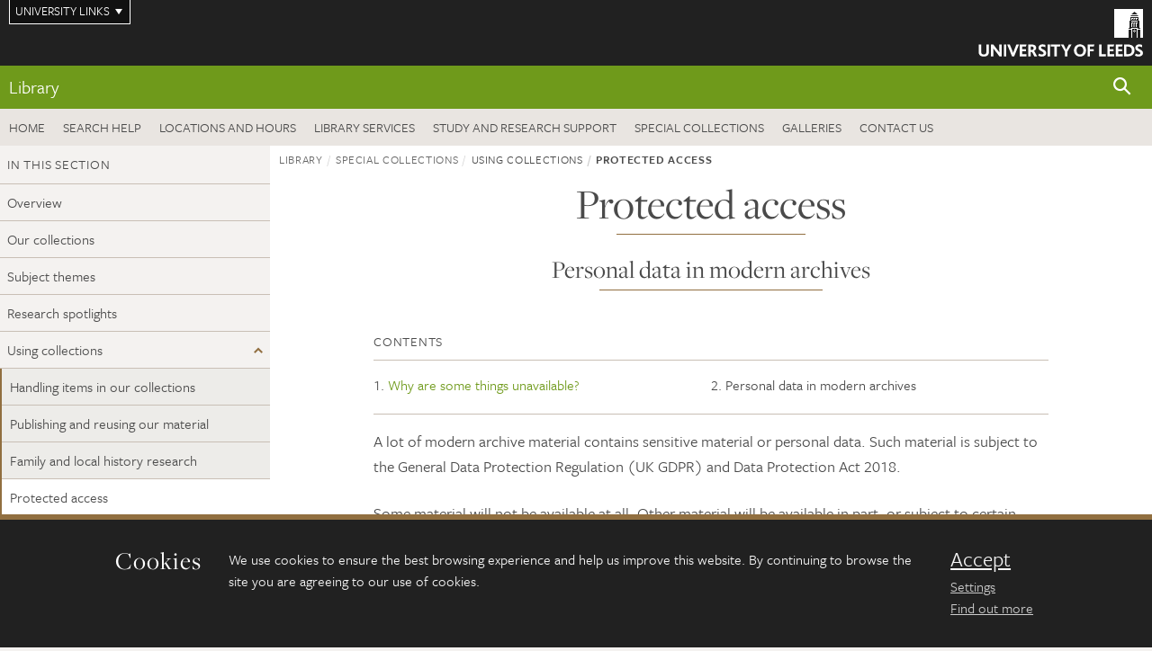

--- FILE ---
content_type: text/html; charset=UTF-8
request_url: https://library.leeds.ac.uk/info/1504/using-collections/77/protected-access/2
body_size: 8109
content:
<!DOCTYPE html>
<!--[if IE 8]><html class="no-js lt-ie9" lang="en"><![endif]-->
<!--[if IE 9]><html class="no-js ie9" lang="en"><![endif]-->
<!--[if gt IE 8]><!--><html class="no-js" lang="en"><!--<![endif]-->
    <head>
              <!-- Google Tag Manager -->
      <script>(function(w,d,s,l,i){w[l]=w[l]||[];w[l].push({'gtm.start':
      new Date().getTime(),event:'gtm.js'});var f=d.getElementsByTagName(s)[0],
      j=d.createElement(s),dl=l!='dataLayer'?'&l='+l:'';j.async=true;j.src=
      'https://www.googletagmanager.com/gtm.js?id='+i+dl;f.parentNode.insertBefore(j,f);
    })(window,document,'script','dataLayer','GTM-WJPZM2T');</script>
      <!-- End Google Tag Manager -->
        <meta charset="utf-8">
    <meta http-equiv="X-UA-Compatible" content="IE=edge">
    <meta name="viewport" content="width=device-width, initial-scale=1">
    <meta name="generator" content="http://www.jadu.co.uk" />
        <meta name="robots" content="index,follow" />
        <meta name="revisit-after" content="2 days" />
    <meta name="author" content="Library" />
    <meta name="publisher" content="University of Leeds" />

        <link rel="canonical" href="https://library.leeds.ac.uk/info/1504/using-collections/77/protected-access" />
    
    
    
    <link rel="schema.dcterms" href="https://purl.org/dc/terms/" />
<meta name="dcterms.creator" content="Sarah Hill" lang="en" />
<meta name="dcterms.created" content="2017-05-17" lang="en" />
<meta name="dcterms.modified" content="2017-05-17" lang="en" />
<meta name="dcterms.description" content="Information about restricted access to fragile or damaged items, modern items that contain personal data, or items on loan." lang="en" />
<meta name="dcterms.format" content="text/html" lang="en" />
<meta name="dcterms.identifier" content="https://library.leeds.ac.uk/info/1504/using-collections/77/protected-access/2" lang="en" />
<meta name="dcterms.language" content="en" />
<meta name="dcterms.publisher" content="University of Leeds" lang="en" />
<meta name="dcterms.rights" content="Copyright University of Leeds" lang="en" />
<meta name="dcterms.coverage" content="UK" lang="en" />
<meta name="dcterms.title" content="Protected access" lang="en" />
<meta name="Description" content="Information about restricted access to fragile or damaged items, modern items that contain personal data, or items on loan." />
<meta name="twitter:card" content="summary" />
<meta name="twitter:title" content="Protected access" />
<meta name="twitter:description" content="" />
<meta name="twitter:image" content="" />
<meta name="twitter:url" content="https://library.leeds.ac.uk/info/1504/using-collections/77/protected-access/2" />
<meta property="og:title" content="Protected access" />
<meta property="og:type" content="website" />
<meta property="og:description" content="" />
<meta property="og:url" content="https://library.leeds.ac.uk/info/1504/using-collections/77/protected-access/2" />
<meta property="og:image" content="" />


    <title>      Personal data in modern archives | Protected access | Library | University of Leeds
</title>

    <link rel="stylesheet" href="https://use.typekit.net/yos6uow.css">

    <!-- Include JS -->
    <script src="https://jaducdn.leeds.ac.uk/themes/default/assets/dist/modernizr-custom.js?version=1ca6be4553fdbec3ff48ea961ec12a9f"></script>

    <!-- Include Favicon -->
    <link rel="icon" type="image/x-icon" href="https://jaducdn.leeds.ac.uk/themes/default/assets/dist/img/favicon.ico" />

                  <link href="https://jaducdn.leeds.ac.uk/themes/default/assets/dist/theme-green-light/bootstrap.min.css" rel="stylesheet" type="text/css">
    <link href="https://jaducdn.leeds.ac.uk/themes/default/assets/dist/theme-green-light/toolkit.min.css" rel="stylesheet" type="text/css">
    <link href="https://jaducdn.leeds.ac.uk/themes/default/assets/dist/theme-default/cookies.min.css" rel="stylesheet" type="text/css">
    <link href="https://jaducdn.leeds.ac.uk/themes/default/assets/dist/theme-green-light/print.min.css" rel="stylesheet" type="text/css" media="print">
    <link href="https://jaducdn.leeds.ac.uk/themes/default/assets/dist/theme-green-light/library.min.css" rel="stylesheet" type="text/css">
    

    <!-- Chat -->
    <style> .tk-nav .tk-nav-list-cta > li > span > a { background: #212121; color: #fff; padding: 10px 20px; display: block; } </style>

    </head>
    <body>
                  <!-- Google Tag Manager (noscript) -->
          <noscript><iframe src="https://www.googletagmanager.com/ns.html?id=GTM-WJPZM2T" height="0" width="0" style="display:none;visibility:hidden"></iframe></noscript>
          <!-- End Google Tag Manager (noscript) -->
        
        <!-- /$SITE-CONTAINER-->
        <div class="site-container-md">
            <a id="skip-main" href="#main">Skip to main content</a>
                        <div class="quicklinks-outer">

    <div class="masthead-links">
        <button class="masthead-link masthead-link-quicklinks js-quicklinks-toggle" data-toggle="collapse" data-target="#quicklinks" aria-label="Open University quicklinks menu">University links</button>
    </div>   

    <nav id="quicklinks" class="quicklinks collapse" role="navigation">         
        <div class="wrapper-relative">
            <div class="quicklinks-inner">                    
                <div class="tk-row">
                    <div class="col-sm-6 col-md-3">
                                                                                                        <ul class="quicklinks-list">
                                <li class="title">For staff</li>
                                                                    <li><a href="https://www.leeds.ac.uk/forstaff/">For Staff</a></li>
                                                                    <li><a href="https://forstaff.leeds.ac.uk/forstaff/homepage/375/services">Services A-Z</a></li>
                                                                    <li><a href="https://ses.leeds.ac.uk/">Student Education Service</a></li>
                                                            </ul>
                                                                                                                                        <ul class="quicklinks-list">
                                <li class="title">For students</li>
                                                                    <li><a href="https://minerva.leeds.ac.uk/">Minerva</a></li>
                                                                    <li><a href="https://it.leeds.ac.uk/mobileapps">Mobile app</a></li>
                                                                    <li><a href="https://students.leeds.ac.uk/">Students</a></li>
                                                            </ul>
                                                                                        </div><div class="col-sm-6 col-md-3">
                                                                                                            <ul class="quicklinks-list">
                                <li class="title">Faculties</li>
                                                                    <li><a href="https://ahc.leeds.ac.uk/">Faculty of Arts, Humanities and Cultures</a></li>
                                                                    <li><a href="https://biologicalsciences.leeds.ac.uk/">Faculty of Biological Sciences</a></li>
                                                                    <li><a href="https://business.leeds.ac.uk/">Faculty of Business</a></li>
                                                                    <li><a href="https://eps.leeds.ac.uk">Faculty of Engineering and Physical Sciences</a></li>
                                                                    <li><a href="https://environment.leeds.ac.uk/">Faculty of Environment</a></li>
                                                                    <li><a href="https://medicinehealth.leeds.ac.uk/">Faculty of Medicine and Health</a></li>
                                                                    <li><a href="https://essl.leeds.ac.uk/">Faculty of Social Sciences</a></li>
                                                                    <li><a href="https://www.llc.leeds.ac.uk/">Lifelong Learning Centre</a></li>
                                                            </ul>
                                                                                        </div><div class="col-sm-6 col-md-3">
                                                                                                            <ul class="quicklinks-list">
                                <li class="title">Other</li>
                                                                    <li><a href="https://www.leeds.ac.uk/staffaz">Staff A-Z</a></li>
                                                                    <li><a href="https://www.leeds.ac.uk/campusmap">Campus map</a></li>
                                                                    <li><a href="https://www.leeds.ac.uk/university-jobs">Jobs</a></li>
                                                                    <li><a href="https://www.alumni.leeds.ac.uk/">Alumni</a></li>
                                                                    <li><a href="https://www.leeds.ac.uk/contact">Contacts</a></li>
                                                                    <li><a href="https://library.leeds.ac.uk/">Library</a></li>
                                                                    <li><a href="https://it.leeds.ac.uk/">IT</a></li>
                                                                    <li><a href="https://mymedia.leeds.ac.uk/">VideoLeeds</a></li>
                                                                    <li><a href="https://www.luu.org.uk/">Leeds University Union</a></li>
                                                            </ul>
                                                                                        </div><div class="col-sm-6 col-md-3">
                                                                                                            <ul class="quicklinks-list">
                                <li class="title">Follow us</li>
                                                                    <li><a href="https://www.facebook.com/universityofleeds">Facebook</a></li>
                                                                    <li><a href="https://bsky.app/profile/universityofleeds.bsky.social">Bluesky</a></li>
                                                                    <li><a href="https://www.youtube.com/universityofleeds">YouTube</a></li>
                                                                    <li><a href="https://www.linkedin.com/edu/university-of-leeds-12706">LinkedIn</a></li>
                                                                    <li><a href="https://instagram.com/universityofleeds/">Instagram</a></li>
                                                                    <li><a href="https://itunes.apple.com/gb/institution/university-of-leeds/id610001825">ITunes U</a></li>
                                                            </ul>
                                                                                        </div><div class="col-sm-6 col-md-3">
                                                                        </div>      
                </div>
            </div>
            <div class="quicklinks-close">
                <button class="icon-font btn-icon js-quicklinks-close" data-toggle="collapse" data-target="#quicklinks">
                    <span class="tk-icon-close" aria-hidden="true"></span>                            
                    <span class="icon-font-text">Close quicklinks</span>
                </button>
            </div>
        </div>
    </nav>

</div>
            <!-- $MASTHEAD-->
<header id="masthead" class="masthead" role="banner">

    <div class="navicon">
        <button class="btn-icon" data-state="body-state" data-class="state-navicon-active">Menu</button>
    </div>

    <div class="logo">
                <a class="logo-full" title="University of Leeds homepage" href="//www.leeds.ac.uk/">
            <img class="js-png-svg-uri" data-uri="https://jaducdn.leeds.ac.uk/themes/default/assets/dist/img/uol-logo.svg" src="https://jaducdn.leeds.ac.uk/themes/default/assets/dist/img/uol-logo.png" alt="University of Leeds logo">
        </a>

        <a class="logo-mark" title="University of Leeds homepage" href="//www.leeds.ac.uk/">
            <img class="js-png-svg-uri" data-uri="https://jaducdn.leeds.ac.uk/themes/default/assets/dist/img/uol-logo-mark.svg" src="https://jaducdn.leeds.ac.uk/themes/default/assets/dist/img/uol-logo-mark.png" alt="University of Leeds logo">
        </a>
    </div>

</header>
<!-- /$MASTHEAD-->
            <!-- $SITESEARCH-->
<div id="sitesearch" class="site-search collapse">
    <div class="wrapper-pd-xxs">
        <form class="site-search-inner" action="https://library.leeds.ac.uk/search" role="search">
            <input id="cid" name="cid" type="hidden" value="1504">
            <label class="sr-only" for="searchInput">Search</label>
            <input id="searchInput" class="site-search-input" type="search" name="query" placeholder="Search" autocomplete="off">

            <label class="sr-only" for="searchOption">Destination</label>
            <select id="searchOption" class="site-search-select js-action-toggle" name="searchOption">
                <option value="Library" selected data-action="https://library.leeds.ac.uk/search">Library site</option>
                                <option value="extresources" data-action="https://library.leeds.ac.uk/search">Search the Library's print and online resources</option>
                                <option value="searchAll" data-action="https://library.leeds.ac.uk/search">All leeds.ac.uk sites</option>
            </select>

            <input class="site-search-submit btn btn-primary" type="submit" value="Search">
        </form>
    </div>
</div>
<!-- /$SITESEARCH-->
            <div id="quicksearch" class="wrapper-lg wrapper-pd wrapper-relative">
    <div class="quick-search">

    </div>
</div>            <!-- $LOCALHEADER-->
<div class="local-header">
    <div class="wrapper-pd-xs">
        <div class="local-header-inner">
            <div class="local-header-title" role="navigation" aria-label="Home page link">
                                  <a href="//library.leeds.ac.uk">Library</a>
                            </div>
            <div class="local-header-search">
                <button class="icon-font sm-toggle-search btn-icon js-site-search-toggle" data-toggle="collapse" data-target="#sitesearch" role="button" aria-label="Open site search">
                    <span class="site-search-btn" aria-hidden="true"></span>
                    <span class="icon-font-text">Search</span>
                </button>
            </div>
        </div>
    </div>
</div>
<!-- /$LOCALHEADER-->
            <nav id="tk-nav-library-desktop" class="tk-nav tk-nav-priority" role="navigation">
    <div class="wrapper-relative">
        <div class="tk-nav-header">
            <button class="btn-icon" data-state="body-state" data-class="state-navicon-active">Close</button>
        </div>
        <div class="tk-nav-inner">
            <ul class="tk-nav-list tk-nav-list-primary">
                                    <li><a href="//library.leeds.ac.uk">Home</a></li>
                                                                <li><a href="//library.leeds.ac.uk/info/1100/search_resources">Search help</a></li>
                                <li><a href="//library.leeds.ac.uk/locations">Locations and hours</a></li>
                                <li><a href="//library.leeds.ac.uk/info/1200/library_services">Library services</a></li>
                                <li><a href="//library.leeds.ac.uk/info/1400/study_and_research_support">Study and research support</a></li>
                                <li><a href="//library.leeds.ac.uk/info/1500/special_collections">Special Collections</a></li>
                                <li><a href="//library.leeds.ac.uk/info/1900/galleries">Galleries</a></li>
                                <li><a href="//library.leeds.ac.uk/info/1800/contact_us/161/contact_the_library">Contact us</a></li>
                            </ul>
                                      <ul class="tk-nav-list tk-nav-list-cta"><li><span class="needs-js"></span></li></ul>
                    </div>
    </div>
</nav>
    		<main id="main" class="main">
    			<div>
                				
    <div class="column-container column-container-fw">

        <aside class="column-container-secondary" role="complementary">
    <button class="sidebar-button js-sidebar-trigger">In this section: Special Collections</button>	   	
    <div class="sidebar-container sidebar-container-fw">

        <h4 class="sidebar-heading heading-related">In this section</h4>

        <ul id="sidebarNav" class="sidebar-nav sidebar-nav-fw">
            <li><a href="//library.leeds.ac.uk/info/1500/special-collections">Overview</a></li>
<li>
<a href="//library.leeds.ac.uk/info/1501/our-collections">Our collections</a>
<ul id="1501">
<li><a href="//library.leeds.ac.uk/info/1501/our-collections">Overview</a></li>
</ul>
</li>
<li>
<a href="//library.leeds.ac.uk/info/1502/subject-themes">Subject themes</a>
<ul id="1502">
<li><a href="//library.leeds.ac.uk/info/1502/subject-themes">Overview</a></li>
</ul>
</li>
<li>
<a href="//library.leeds.ac.uk/info/1503/research-spotlights">Research spotlights</a>
<ul id="1503">
<li><a href="//library.leeds.ac.uk/info/1503/research-spotlights">Overview</a></li>
</ul>
</li>
<li class="dropdown">
<a href="//library.leeds.ac.uk/info/1504/using-collections#1504" rel="nofollow">Using collections</a>
<ul id="1504">
<li>
<a href="//library.leeds.ac.uk/info/1504/using-collections/74/handling-items-in-our-collections">Handling items in our collections</a></li>
<li>
<a href="//library.leeds.ac.uk/info/1504/using-collections/75/publishing-and-reusing-our-material">Publishing and reusing our material</a></li>
<li>
<a href="//library.leeds.ac.uk/info/1504/using-collections/76/family-and-local-history-research">Family and local history research</a></li>
<li class="active">
<a href="//library.leeds.ac.uk/info/1504/using-collections/77/protected-access">Protected access</a></li>
<li>
<a href="//library.leeds.ac.uk/info/1504/using-collections/78/plan-a-visit">Plan a visit</a></li>
<li>
<a href="//library.leeds.ac.uk/info/1504/using-collections/153/digitisation-and-copying">Digitisation and copying</a></li>
</ul>
</li>
<li>
<a href="//library.leeds.ac.uk/info/1500/special-collections/104/special-collections-teaching-support">Special Collections teaching support</a></li>
<li>
<a href="//library.leeds.ac.uk/info/1500/special-collections/127/special-collections-research-support">Special Collections research support</a></li>

        </ul>
                                                    <h4 class="heading-related sidebar-heading">Contact</h4>
                                                                <ul class="sidebar-contact">
                                            <li><a href="https://library.leeds.ac.uk/info/1800/contact_us/161/contact_the_library#accordion1661257732336"><span class="tk-icon-letter"></span>Contact Special Collections</a></li>
                                    </ul>
            </div>
</aside>

        <div class="column-container-primary">

            <div class="wrapper-pd-xs">
    <div class="breadcrumb-responsive">
        <ol class="breadcrumb">
                                                                      <li><a href="//library.leeds.ac.uk">Library</a></li>
                                                                                                          <li><a href="//library.leeds.ac.uk/info/1500/special-collections">Special Collections</a></li>
                                                                                                          <li>Using collections</li>
                                                                              <li class="active">Protected access</li>
                                    </ol>
    </div>
</div>

            <header class="wrapper-pd wrapper-sm">
               <h1 class="heading-underline">Protected access</h1>
                                   <h2 class="heading-underline">Personal data in modern archives</h2>
                                          </header>

                            
                <div class="wrapper-sm wrapper-pd-md">

                                        <nav>
                        <button class="page-contents-btn">Show all contents</button>
                        <div class="page-contents-nav">
                            <div class="content-header page-contents-heading ">
                                <h4 class="content-header-heading pull-left">Contents</h4>
                            </div>
                            <ol>
                                                                
                                                                        <li>
                                                                                    <a href="//library.leeds.ac.uk/info/1504/using-collections/77/protected-access">Why are some things unavailable?</a>
                                                                            </li>

                                                                    
                                                                            </ol><ol start="2">
                                                                        <li>
                                                                                    Personal data in modern archives
                                                                            </li>

                                                                                                </ol>
                        </div>
                    </nav>
                    
                    
                    <div class="cms">
                        <p>A lot of modern archive material contains sensitive material or personal data. Such material is subject to the General Data Protection Regulation (UK GDPR) and Data Protection Act 2018.</p>

<p>Some material will not be available at all. Other material will be available in part, or subject to certain protections. Only a limited amount of information may be available in the catalogue, and the contents may need to be reviewed by an archivist to check if it can be made available.</p>

<h3>Assessment of material</h3>

<p>Modern archival material is assessed to judge whether it can legally be made available to researchers.</p>

<p>When material is closed, a date for review is agreed and published in the catalogue.</p>

<p>When material is protected&nbsp;but not completely closed, researchers should fill in an <a href="https://library.leeds.ac.uk/downloads/download/120/application_form_for_access_to_restricted_material">application for access to protected material (DOCX)</a> and state the nature of their research before the material can be made available.</p>

<p>Completed forms should be emailed to the <a href="mailto:specialcollections@library.leeds.ac.uk?subject=Application%20for%20access%20to%20protected%20material">specialcollections@library.leeds.ac.uk</a>.</p>

<p>An application for access to protected material may require further review before we can make a decision. This may take some time, depending on the size and nature of the material. Please don&rsquo;t expect to access protected&nbsp;material on the day it is requested.</p>

<p>Access to particularly sensitive material may need to be discussed with the Head of Cultural Collections and will depend upon the purpose of use.</p>

<p>No photography is permitted of any protected access material.</p>

<h3>Your responsibilities as a researcher</h3>

<p>As a researcher, you are responsible for any personal data concerning living individuals that you take away from Cultural Collections (including any notes, digital images and/or photocopies). You become a &quot;data controller&quot; of the personal data held about the individual/s (the &quot;data subject/s&quot;).</p>

<p>As a data controller you have certain responsibilities:</p>

<ul>
	<li>You must not cause substantial damage or distress to data subjects.</li>
	<li>You must not use data to support measures or decisions concerning individuals.</li>
	<li>You must anonymise identities whenever possible when note-taking, in results of research and statistics.</li>
	<li>You must respect the confidentiality of any documents and information not connected with your research but which you have seen in the course of it.</li>
</ul>

<p>In deciding whether it is appropriate to use or publish personal information consider:</p>

<ul>
	<li>Is the person alive?</li>
	<li>Is the information already published or in the public domain?</li>
	<li>Is the individual a public figure?</li>
	<li>Does the information belong to a sensitive category of information as defined by the Data Protection Act?</li>
	<li>Could the context of the information disclose data about an individual by default?</li>
</ul>

<p>You can find out more about UK GDPR and the Data Protection Act on the <a href="https://ico.org.uk/">Information Commissioner&#39;s website</a>.</p>

                    </div>
                </div>

                                                                            <aside class="wrapper-sm wrapper-pd">
                        <div class="page-footer">
                            <ul>
                                <li class="prev">
                                                                    <a href="//library.leeds.ac.uk/info/1504/using-collections/77/protected-access"><span class="heading">Previous</span><span class="sub-heading">Why are some things unavailable?</span></a>
                                                                </li>
                                <li class="next">
                                                                </li>
                            </ul>
                        </div>
                    </aside>
                                        
            <!-- ENDCONTENT SUPPLEMENT -->


<!-- END OF ENDCONTENT SUPPLEMENT -->
        </div>



    </div>
    			</div>
    	    </main>
            
    		<footer class="site-footer" role="contentinfo">
    <div class="site-footer-upper">
        <div class="wrapper-pd">
            <div class="site-footer-upper-logos">
                                                                                                                                                                                                                                                                                                                                                                                                                    <a href="http://www.nationalarchives.gov.uk/archives-sector/archive-service-accreditation/"><img src="//library.leeds.ac.uk/images/resized/61x60-0-0-1-80-84x83_icon_accredited.jpg" alt="Accredited Archive Service award logo"></a>                                                                                                                                                                                                                                                                                                                                                                                                                    <a href="http://www.artscouncil.org.uk/what-we-do/supporting-museums/accreditation-scheme/"><img src="//library.leeds.ac.uk/images/resized/58x60-0-0-1-80-80x83_icon_accredmus.jpg" alt="Accredited Museum award logo"></a>                                                                                                                                                                                                                                                                                                                                                                                                                    <a href="http://www.customerserviceexcellence.uk.com/"><img src="//library.leeds.ac.uk/images/resized/39x60-0-0-1-80-54x83_icon_cse.jpg" alt="Customer Service Excellence award logo"></a>                                                                                                                                                                                                                                                                                                                                                                                                                    <a href="http://www.artscouncil.org.uk/what-we-do/supporting-museums/designation-scheme/"><img src="//library.leeds.ac.uk/images/resized/54x60-0-0-1-80-75x83_icon_designated.jpg" alt="Designated Outstanding Collection award logo"></a>                                                                                                                                                                                                                                                                                                                                                                                                                    <a href="https://www.visitengland.com/visitengland-quality-schemes"><img src="//library.leeds.ac.uk/images/resized/41x60-0-0-1-80-57x83_VisitEngland.jpg" alt="Visit England Quality Assured Visitor Attraction logo"></a>                            </div>
            <div class="footer-social">
                                    <h2 class="hide-accessible">Social media links</h2>
                                            <a href="https://www.instagram.com/leedsunilibraries/" title="Go to Instagram page"><span class="icon-font-text">Instagram</span><span class="tk-icon tk-icon-social-instagram"></span></a>
                                            <a href="https://bsky.app/profile/leedsunilibraries.bsky.social" title="Go to Bluesky page"><span class="icon-font-text">Bluesky</span><span class="tk-icon tk-icon-social-bluesky"></span></a>
                                            <a href="https://www.facebook.com/leedsuniversitylibrary" title="Go to Facebook page"><span class="icon-font-text">Facebook</span><span class="tk-icon tk-icon-social-facebook"></span></a>
                                            <a href="https://leedsunilibrary.wordpress.com/" title="Go to WordPress blog page"><span class="icon-font-text">WordPress blog</span><span class="tk-icon tk-icon-social-wordpress blog"></span></a>
                                                </div>
        </div>
    </div>

    
      <div class="site-footer-middle p-t-md p-b-md">
          <div class="wrapper-pd">
              <nav role="navigation">
                  <div class="tk-row">
                       <div class="col-sm-6 col-md-3">
                                                                                                                                                                              
                                                                                              <ul class="quicklinks-list">
                                    <li class="title">Essential links</li>
                                                                            <li><a href="https://library.leeds.ac.uk/locations">Opening hours</a></li>
                                                                            <li><a href="https://library.leeds.ac.uk/info/1402/referencing">Referencing help</a></li>
                                                                            <li><a href="//library.leeds.ac.uk/info/1200/library_services/198/study_space">Book a study space</a></li>
                                                                            <li><a href="https://leeds.alma.exlibrisgroup.com/leganto/nui/lists?scope=all_lists&fromSaml=true&auth=SAML">Reading lists</a></li>
                                                                            <li><a href="https://leeds.primo.exlibrisgroup.com/discovery/purchaseRequest?vid=44LEE_INST:VU1">Suggest a purchase</a></li>
                                                                            <li><a href="https://library.leeds.ac.uk/info/1210/library_record">Library account</a></li>
                                                                            <li><a href="https://leeds.primo.exlibrisgroup.com/discovery/account?vid=44LEE_INST:VU1&section=overview">Make a payment</a></li>
                                                                            <li><a href="https://library.leeds.ac.uk/info/1201/borrow_renew_return/19/what_can_i_borrow">Borrow, request, return</a></li>
                                                                    </ul>
                                                                                                    </div><div class="col-sm-6 col-md-3">
                                                                                                                                                                                                                  
                                                                                              <ul class="quicklinks-list">
                                    <li class="title">For taught students</li>
                                                                            <li><a href="https://library.leeds.ac.uk/info/1402/referencing">Referencing help</a></li>
                                                                            <li><a href="https://library.leeds.ac.uk/info/1401/academic_skills">Skills@Library</a></li>
                                                                            <li><a href="https://library.leeds.ac.uk/info/1407/workshops/144/taught_student_workshops_and_webinars">Workshops and webinars</a></li>
                                                                            <li><a href="https://library.leeds.ac.uk/info/14012/mathematics/52/algebra">Maths help</a></li>
                                                                            <li><a href="https://library.leeds.ac.uk/library/dissertation-examples">Dissertation examples</a></li>
                                                                            <li><a href="https://library.leeds.ac.uk/info/1408/one-to-one_support/162/help_in_person_for_taught_students">Make an appointment</a></li>
                                                                            <li><a href="https://campaignmonitor.leeds.ac.uk/h/y/755BC491F4EB1AFD">Libraries newsletter</a></li>
                                                                    </ul>
                                                                                                    </div><div class="col-sm-6 col-md-3">
                                                                                                                                                                                                                  
                                                                                              <ul class="quicklinks-list">
                                    <li class="title">For researchers</li>
                                                                            <li><a href="https://library.leeds.ac.uk/info/14061/open_access/8/open_access_explained">Open access</a></li>
                                                                            <li><a href="https://library.leeds.ac.uk/info/14062/research_data_management/61/research_data_management_explained">Research data management</a></li>
                                                                            <li><a href="https://library.leeds.ac.uk/info/1209/lucid_literature_searching_service/16/lucid_literature_searching_service">Literature searching service (Lucid)</a></li>
                                                                            <li><a href="https://library.leeds.ac.uk/info/1405/copyright/33/copyright_explained">Copyright</a></li>
                                                                            <li><a href="https://library.leeds.ac.uk/info/1406/researcher_support/163/increase_research_visibility">Increase research visibility</a></li>
                                                                            <li><a href="https://library.leeds.ac.uk/info/1407/workshops/126/staff_and_phd_workshops_and_events">Workshops and events</a></li>
                                                                    </ul>
                                                                                                    </div><div class="col-sm-6 col-md-3">
                                                                                                                                                                                                                  
                                                                                              <ul class="quicklinks-list">
                                    <li class="title">About</li>
                                                                            <li><a href="https://library.leeds.ac.uk/info/1600/about">About the Library</a></li>
                                                                            <li><a href="https://library.leeds.ac.uk/news">Library news</a></li>
                                                                            <li><a href="https://library.leeds.ac.uk/info/1600/about/149/meet_the_teams">Meet the teams</a></li>
                                                                            <li><a href="https://library.leeds.ac.uk/info/1606/library_regulations/133/library_regulations">Library regulations</a></li>
                                                                            <li><a href="https://library.leeds.ac.uk/info/1604/collection_development/137/managing_the_librarys_collections">Collection development</a></li>
                                                                            <li><a href="https://library.leeds.ac.uk/info/1605/strategy_and_policies/170/a-z_of_strategies_and_policies">Strategy and policies</a></li>
                                                                            <li><a href="https://library.leeds.ac.uk/info/1800/contact_us/161/contact_the_library">Contact us</a></li>
                                                                    </ul>
                                                                                                    </div><div class="col-sm-6 col-md-3">
                                                                                                                                                                                                                  
                                                                                                                                                                                  
                                                                              </div>
                  </div>
              </nav>
          </div>
      </div>

    <div class="site-footer-lower">
        <div class="wrapper-pd">
            <nav role="navigation">

                <ul class="nav">
                    <li>&copy; 2026 University of Leeds, Leeds, LS2 9JT</li>
                    <li><a href="//www.leeds.ac.uk/termsandconditions">Terms and conditions</a></li>
                    <li><a href="//www.leeds.ac.uk/accessibility">Accessibility</a></li>
                    <li><a href="//library.leeds.ac.uk/privacy">Privacy and cookies</a></li>
                    <li><a href="//www.leeds.ac.uk/foi">Freedom of information</a></li>
                </ul>
            </nav>
        </div>
    </div>
</footer>
    	</div>
        <!-- /$SITE-CONTAINER-->

        <script>var GALAXY_SHORTCUT = "/library";var PROTOCOL = "https://";var DOMAIN = "library.leeds.ac.uk";var SECURE_SERVER = "https://production2.leeds.ac.uk/library";var SECURE_JADU_PATH = "https://production2.leeds.ac.uk/library/jadu";var USE_TAXONOMY = "";var ASSIGN_ADMINISTRATOR_VIEW = "false";var TAXONOMY_NAME = "IPSV";var BESPOKE_CATEGORY_LIST_NAME = "GalaxiesCL";var is_IIS = "";var PHOTON_ENABLED = "";var EDITOR_IMAGE_PASTE = "1";var LOCAL_FE_DOMAIN = "library.leeds.ac.uk";var SECURE_BLOG_PATH = "";var DATE_INPUT_DAY_MONTH_ORDER = "";var LOCAL_DOMAINS = new Array();LOCAL_DOMAINS[0] = "production2.leeds.ac.uk/library";</script><script>
            var AJAX_NEWS_EVENTS = "/site/ajax/ajax-news-events.php";
            var AJAX_RES_OPPS = "/site/custom_scripts/research-opportunities-index.php";
            var SEARCH_RESULTS = "/site/custom_scripts/search-results.php";var LUL_CHAT_URL = "https://eu.libraryh3lp.com/js/libraryh3lp.js?891";</script>

        <script src="https://code.jquery.com/jquery-3.7.1.min.js"></script>
        <script src="https://jaducdn.leeds.ac.uk/themes/default/assets/dist/script.min.js"></script>
        <script src="https://jaducdn.leeds.ac.uk/themes/default/assets/dist/cookies.min.js"></script>
        <script src="https://jaducdn.leeds.ac.uk/themes/default/assets/dist/library.min.js"></script>

        <script src="https://explore.library.leeds.ac.uk/assets/js/library/library-additional.js?ver=5"></script>
        

                <script src="https://jaducdn.leeds.ac.uk/themes/default/assets/jadu/dev.js"></script>

        
        
        <script>
            // Trigger map listener
            if (typeof(LUL_MAPS_ACTIVE) !== 'undefined' && LUL_MAPS_ACTIVE) {
                google.maps.event.addDomListener( window, "load", initMap );
                setLibraryLocalValue('LUL_MAPS_ACTIVE',false);
            }

            if(typeof cookieConsent !== "undefined"){
                //Cookies compliance
                cookieConsent.init({
                    url: '//library.leeds.ac.uk/privacy/',
                    google: true
                });
            }
        </script>

    </body>
</html>
